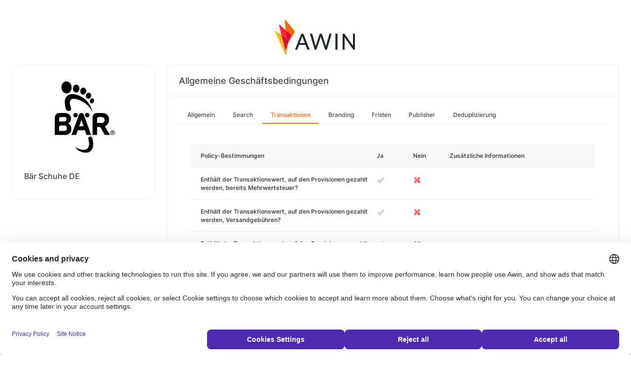

--- FILE ---
content_type: text/css;charset=UTF-8
request_url: https://ui.awin.com/combine.php?css=reset%2CfontAwesome%2Clegacy-style&t=1768215195&ssl
body_size: 12444
content:
body,div,dl,dt,dd,ul,ol,li,h1,h2,h3,h4,h5,h6,pre,code,form,fieldset,legend,input,textarea,p,blockquote,th,td{margin:0;padding:0}table{border-collapse:collapse;border-spacing:0}fieldset,img{border:0}address,caption,cite,code,dfn,em,th,var{font-style:normal;font-weight:normal}li{list-style:none}caption,th{text-align:left}h1,h2,h3,h4,h5,h6{font-size:100%;font-weight:bold}q:before,q:after{content:''}abbr,acronym{border:0;font-variant:normal}sup{vertical-align:text-top}sub{vertical-align:text-bottom}input,textarea,select{font-family:inherit;font-size:inherit;font-weight:inherit}input,textarea,select{*font-size:100%}legend{}del,ins{text-decoration:none}.pointer,.clickable,.sortable{cursor:pointer}.hidden{display:none}.clear{clear:both}.text-highlight{overflow:auto;padding:10px;margin:15px
0 0}.text-highlight
p{font:13px Verdana,Arial,Helvetica,sans-serif}.alignLeft{text-align:left}.alignRight{text-align:right}.alignCenter{text-align:center}
/*
 *  Font Awesome 4.7.0 by @davegandy - https://fontawesome.io - @fontawesome
 *  License - https://fontawesome.io/license (Font: SIL OFL 1.1, CSS: MIT License)
 */
@font-face{font-family:'FontAwesome';src:url('../assets/fonts/font-awesome/fontawesome-webfont.eot?v=4.7.0');src:url('../assets/fonts/font-awesome/fontawesome-webfont.eot?#iefix&v=4.7.0') format('embedded-opentype'), url('../assets/fonts/font-awesome/fontawesome-webfont.woff2?v=4.7.0') format('woff2'), url('../assets/fonts/font-awesome/fontawesome-webfont.woff?v=4.7.0') format('woff'), url('../assets/fonts/font-awesome/fontawesome-webfont.ttf?v=4.7.0') format('truetype'), url('../assets/fonts/font-awesome/fontawesome-webfont.svg?v=4.7.0#fontawesomeregular') format('svg');font-weight:normal;font-style:normal}.fa{display:inline-block;font:normal normal normal 14px/1 FontAwesome;font-size:inherit;text-rendering:auto;-webkit-font-smoothing:antialiased;-moz-osx-font-smoothing:grayscale}.fa-lg{font-size:1.33333333em;line-height:0.75em;vertical-align: -15%}.fa-2x{font-size:2em}.fa-3x{font-size:3em}.fa-4x{font-size:4em}.fa-5x{font-size:5em}.fa-fw{width:1.28571429em;text-align:center}.fa-ul{padding-left:0;margin-left:2.14285714em;list-style-type:none}.fa-ul>li{position:relative}.fa-li{position:absolute;left: -2.14285714em;width:2.14285714em;top:0.14285714em;text-align:center}.fa-li.fa-lg{left: -1.85714286em}.fa-border{padding:0.2em 0.25em 0.15em;border:solid 0.08em #eee;border-radius:0.1em}.fa-pull-left{float:left}.fa-pull-right{float:right}.fa.fa-pull-left{margin-right:0.3em}.fa.fa-pull-right{margin-left:0.3em}.pull-right{float:right}.pull-left{float:left}.fa.pull-left{margin-right:0.3em}.fa.pull-right{margin-left:0.3em}.fa-spin{-webkit-animation:fa-spin 2s infinite linear;animation:fa-spin 2s infinite linear}.fa-pulse{-webkit-animation:fa-spin 1s infinite steps(8);animation:fa-spin 1s infinite steps(8)}@-webkit-keyframes fa-spin{0%{-webkit-transform:rotate(0deg);transform:rotate(0deg)}100%{-webkit-transform:rotate(359deg);transform:rotate(359deg)}}@keyframes fa-spin{0%{-webkit-transform:rotate(0deg);transform:rotate(0deg)}100%{-webkit-transform:rotate(359deg);transform:rotate(359deg)}}.fa-rotate-90{-ms-filter:"progid:DXImageTransform.Microsoft.BasicImage(rotation=1)";-webkit-transform:rotate(90deg);-ms-transform:rotate(90deg);transform:rotate(90deg)}.fa-rotate-180{-ms-filter:"progid:DXImageTransform.Microsoft.BasicImage(rotation=2)";-webkit-transform:rotate(180deg);-ms-transform:rotate(180deg);transform:rotate(180deg)}.fa-rotate-270{-ms-filter:"progid:DXImageTransform.Microsoft.BasicImage(rotation=3)";-webkit-transform:rotate(270deg);-ms-transform:rotate(270deg);transform:rotate(270deg)}.fa-flip-horizontal{-ms-filter:"progid:DXImageTransform.Microsoft.BasicImage(rotation=0,mirror=1)";-webkit-transform:scale(-1,1);-ms-transform:scale(-1,1);transform:scale(-1,1)}.fa-flip-vertical{-ms-filter:"progid:DXImageTransform.Microsoft.BasicImage(rotation=2, mirror=1)";-webkit-transform:scale(1, -1);-ms-transform:scale(1, -1);transform:scale(1, -1)}:root .fa-rotate-90,
:root .fa-rotate-180,
:root .fa-rotate-270,
:root .fa-flip-horizontal,
:root .fa-flip-vertical{filter:none}.fa-stack{position:relative;display:inline-block;width:2em;height:2em;line-height:2em;vertical-align:middle}.fa-stack-1x,.fa-stack-2x{position:absolute;left:0;width:100%;text-align:center}.fa-stack-1x{line-height:inherit}.fa-stack-2x{font-size:2em}.fa-inverse{color:#fff}.fa-glass:before{content:"\f000"}.fa-music:before{content:"\f001"}.fa-search:before{content:"\f002"}.fa-envelope-o:before{content:"\f003"}.fa-heart:before{content:"\f004"}.fa-star:before{content:"\f005"}.fa-star-o:before{content:"\f006"}.fa-user:before{content:"\f007"}.fa-film:before{content:"\f008"}.fa-th-large:before{content:"\f009"}.fa-th:before{content:"\f00a"}.fa-th-list:before{content:"\f00b"}.fa-check:before{content:"\f00c"}.fa-remove:before,.fa-close:before,.fa-times:before{content:"\f00d"}.fa-search-plus:before{content:"\f00e"}.fa-search-minus:before{content:"\f010"}.fa-power-off:before{content:"\f011"}.fa-signal:before{content:"\f012"}.fa-gear:before,.fa-cog:before{content:"\f013"}.fa-trash-o:before{content:"\f014"}.fa-home:before{content:"\f015"}.fa-file-o:before{content:"\f016"}.fa-clock-o:before{content:"\f017"}.fa-road:before{content:"\f018"}.fa-download:before{content:"\f019"}.fa-arrow-circle-o-down:before{content:"\f01a"}.fa-arrow-circle-o-up:before{content:"\f01b"}.fa-inbox:before{content:"\f01c"}.fa-play-circle-o:before{content:"\f01d"}.fa-rotate-right:before,.fa-repeat:before{content:"\f01e"}.fa-refresh:before{content:"\f021"}.fa-list-alt:before{content:"\f022"}.fa-lock:before{content:"\f023"}.fa-flag:before{content:"\f024"}.fa-headphones:before{content:"\f025"}.fa-volume-off:before{content:"\f026"}.fa-volume-down:before{content:"\f027"}.fa-volume-up:before{content:"\f028"}.fa-qrcode:before{content:"\f029"}.fa-barcode:before{content:"\f02a"}.fa-tag:before{content:"\f02b"}.fa-tags:before{content:"\f02c"}.fa-book:before{content:"\f02d"}.fa-bookmark:before{content:"\f02e"}.fa-print:before{content:"\f02f"}.fa-camera:before{content:"\f030"}.fa-font:before{content:"\f031"}.fa-bold:before{content:"\f032"}.fa-italic:before{content:"\f033"}.fa-text-height:before{content:"\f034"}.fa-text-width:before{content:"\f035"}.fa-align-left:before{content:"\f036"}.fa-align-center:before{content:"\f037"}.fa-align-right:before{content:"\f038"}.fa-align-justify:before{content:"\f039"}.fa-list:before{content:"\f03a"}.fa-dedent:before,.fa-outdent:before{content:"\f03b"}.fa-indent:before{content:"\f03c"}.fa-video-camera:before{content:"\f03d"}.fa-photo:before,.fa-image:before,.fa-picture-o:before{content:"\f03e"}.fa-pencil:before{content:"\f040"}.fa-map-marker:before{content:"\f041"}.fa-adjust:before{content:"\f042"}.fa-tint:before{content:"\f043"}.fa-edit:before,.fa-pencil-square-o:before{content:"\f044"}.fa-share-square-o:before{content:"\f045"}.fa-check-square-o:before{content:"\f046"}.fa-arrows:before{content:"\f047"}.fa-step-backward:before{content:"\f048"}.fa-fast-backward:before{content:"\f049"}.fa-backward:before{content:"\f04a"}.fa-play:before{content:"\f04b"}.fa-pause:before{content:"\f04c"}.fa-stop:before{content:"\f04d"}.fa-forward:before{content:"\f04e"}.fa-fast-forward:before{content:"\f050"}.fa-step-forward:before{content:"\f051"}.fa-eject:before{content:"\f052"}.fa-chevron-left:before{content:"\f053"}.fa-chevron-right:before{content:"\f054"}.fa-plus-circle:before{content:"\f055"}.fa-minus-circle:before{content:"\f056"}.fa-times-circle:before{content:"\f057"}.fa-check-circle:before{content:"\f058"}.fa-question-circle:before{content:"\f059"}.fa-info-circle:before{content:"\f05a"}.fa-crosshairs:before{content:"\f05b"}.fa-times-circle-o:before{content:"\f05c"}.fa-check-circle-o:before{content:"\f05d"}.fa-ban:before{content:"\f05e"}.fa-arrow-left:before{content:"\f060"}.fa-arrow-right:before{content:"\f061"}.fa-arrow-up:before{content:"\f062"}.fa-arrow-down:before{content:"\f063"}.fa-mail-forward:before,.fa-share:before{content:"\f064"}.fa-expand:before{content:"\f065"}.fa-compress:before{content:"\f066"}.fa-plus:before{content:"\f067"}.fa-minus:before{content:"\f068"}.fa-asterisk:before{content:"\f069"}.fa-exclamation-circle:before{content:"\f06a"}.fa-gift:before{content:"\f06b"}.fa-leaf:before{content:"\f06c"}.fa-fire:before{content:"\f06d"}.fa-eye:before{content:"\f06e"}.fa-eye-slash:before{content:"\f070"}.fa-warning:before,.fa-exclamation-triangle:before{content:"\f071"}.fa-plane:before{content:"\f072"}.fa-calendar:before{content:"\f073"}.fa-random:before{content:"\f074"}.fa-comment:before{content:"\f075"}.fa-magnet:before{content:"\f076"}.fa-chevron-up:before{content:"\f077"}.fa-chevron-down:before{content:"\f078"}.fa-retweet:before{content:"\f079"}.fa-shopping-cart:before{content:"\f07a"}.fa-folder:before{content:"\f07b"}.fa-folder-open:before{content:"\f07c"}.fa-arrows-v:before{content:"\f07d"}.fa-arrows-h:before{content:"\f07e"}.fa-bar-chart-o:before,.fa-bar-chart:before{content:"\f080"}.fa-twitter-square:before{content:"\f081"}.fa-facebook-square:before{content:"\f082"}.fa-camera-retro:before{content:"\f083"}.fa-key:before{content:"\f084"}.fa-gears:before,.fa-cogs:before{content:"\f085"}.fa-comments:before{content:"\f086"}.fa-thumbs-o-up:before{content:"\f087"}.fa-thumbs-o-down:before{content:"\f088"}.fa-star-half:before{content:"\f089"}.fa-heart-o:before{content:"\f08a"}.fa-sign-out:before{content:"\f08b"}.fa-linkedin-square:before{content:"\f08c"}.fa-thumb-tack:before{content:"\f08d"}.fa-external-link:before{content:"\f08e"}.fa-sign-in:before{content:"\f090"}.fa-trophy:before{content:"\f091"}.fa-github-square:before{content:"\f092"}.fa-upload:before{content:"\f093"}.fa-lemon-o:before{content:"\f094"}.fa-phone:before{content:"\f095"}.fa-square-o:before{content:"\f096"}.fa-bookmark-o:before{content:"\f097"}.fa-phone-square:before{content:"\f098"}.fa-twitter:before{content:"\f099"}.fa-facebook-f:before,.fa-facebook:before{content:"\f09a"}.fa-github:before{content:"\f09b"}.fa-unlock:before{content:"\f09c"}.fa-credit-card:before{content:"\f09d"}.fa-feed:before,.fa-rss:before{content:"\f09e"}.fa-hdd-o:before{content:"\f0a0"}.fa-bullhorn:before{content:"\f0a1"}.fa-bell:before{content:"\f0f3"}.fa-certificate:before{content:"\f0a3"}.fa-hand-o-right:before{content:"\f0a4"}.fa-hand-o-left:before{content:"\f0a5"}.fa-hand-o-up:before{content:"\f0a6"}.fa-hand-o-down:before{content:"\f0a7"}.fa-arrow-circle-left:before{content:"\f0a8"}.fa-arrow-circle-right:before{content:"\f0a9"}.fa-arrow-circle-up:before{content:"\f0aa"}.fa-arrow-circle-down:before{content:"\f0ab"}.fa-globe:before{content:"\f0ac"}.fa-wrench:before{content:"\f0ad"}.fa-tasks:before{content:"\f0ae"}.fa-filter:before{content:"\f0b0"}.fa-briefcase:before{content:"\f0b1"}.fa-arrows-alt:before{content:"\f0b2"}.fa-group:before,.fa-users:before{content:"\f0c0"}.fa-chain:before,.fa-link:before{content:"\f0c1"}.fa-cloud:before{content:"\f0c2"}.fa-flask:before{content:"\f0c3"}.fa-cut:before,.fa-scissors:before{content:"\f0c4"}.fa-copy:before,.fa-files-o:before{content:"\f0c5"}.fa-paperclip:before{content:"\f0c6"}.fa-save:before,.fa-floppy-o:before{content:"\f0c7"}.fa-square:before{content:"\f0c8"}.fa-navicon:before,.fa-reorder:before,.fa-bars:before{content:"\f0c9"}.fa-list-ul:before{content:"\f0ca"}.fa-list-ol:before{content:"\f0cb"}.fa-strikethrough:before{content:"\f0cc"}.fa-underline:before{content:"\f0cd"}.fa-table:before{content:"\f0ce"}.fa-magic:before{content:"\f0d0"}.fa-truck:before{content:"\f0d1"}.fa-pinterest:before{content:"\f0d2"}.fa-pinterest-square:before{content:"\f0d3"}.fa-google-plus-square:before{content:"\f0d4"}.fa-google-plus:before{content:"\f0d5"}.fa-money:before{content:"\f0d6"}.fa-caret-down:before{content:"\f0d7"}.fa-caret-up:before{content:"\f0d8"}.fa-caret-left:before{content:"\f0d9"}.fa-caret-right:before{content:"\f0da"}.fa-columns:before{content:"\f0db"}.fa-unsorted:before,.fa-sort:before{content:"\f0dc"}.fa-sort-down:before,.fa-sort-desc:before{content:"\f0dd"}.fa-sort-up:before,.fa-sort-asc:before{content:"\f0de"}.fa-envelope:before{content:"\f0e0"}.fa-linkedin:before{content:"\f0e1"}.fa-rotate-left:before,.fa-undo:before{content:"\f0e2"}.fa-legal:before,.fa-gavel:before{content:"\f0e3"}.fa-dashboard:before,.fa-tachometer:before{content:"\f0e4"}.fa-comment-o:before{content:"\f0e5"}.fa-comments-o:before{content:"\f0e6"}.fa-flash:before,.fa-bolt:before{content:"\f0e7"}.fa-sitemap:before{content:"\f0e8"}.fa-umbrella:before{content:"\f0e9"}.fa-paste:before,.fa-clipboard:before{content:"\f0ea"}.fa-lightbulb-o:before{content:"\f0eb"}.fa-exchange:before{content:"\f0ec"}.fa-cloud-download:before{content:"\f0ed"}.fa-cloud-upload:before{content:"\f0ee"}.fa-user-md:before{content:"\f0f0"}.fa-stethoscope:before{content:"\f0f1"}.fa-suitcase:before{content:"\f0f2"}.fa-bell-o:before{content:"\f0a2"}.fa-coffee:before{content:"\f0f4"}.fa-cutlery:before{content:"\f0f5"}.fa-file-text-o:before{content:"\f0f6"}.fa-building-o:before{content:"\f0f7"}.fa-hospital-o:before{content:"\f0f8"}.fa-ambulance:before{content:"\f0f9"}.fa-medkit:before{content:"\f0fa"}.fa-fighter-jet:before{content:"\f0fb"}.fa-beer:before{content:"\f0fc"}.fa-h-square:before{content:"\f0fd"}.fa-plus-square:before{content:"\f0fe"}.fa-angle-double-left:before{content:"\f100"}.fa-angle-double-right:before{content:"\f101"}.fa-angle-double-up:before{content:"\f102"}.fa-angle-double-down:before{content:"\f103"}.fa-angle-left:before{content:"\f104"}.fa-angle-right:before{content:"\f105"}.fa-angle-up:before{content:"\f106"}.fa-angle-down:before{content:"\f107"}.fa-desktop:before{content:"\f108"}.fa-laptop:before{content:"\f109"}.fa-tablet:before{content:"\f10a"}.fa-mobile-phone:before,.fa-mobile:before{content:"\f10b"}.fa-circle-o:before{content:"\f10c"}.fa-quote-left:before{content:"\f10d"}.fa-quote-right:before{content:"\f10e"}.fa-spinner:before{content:"\f110"}.fa-circle:before{content:"\f111"}.fa-mail-reply:before,.fa-reply:before{content:"\f112"}.fa-github-alt:before{content:"\f113"}.fa-folder-o:before{content:"\f114"}.fa-folder-open-o:before{content:"\f115"}.fa-smile-o:before{content:"\f118"}.fa-frown-o:before{content:"\f119"}.fa-meh-o:before{content:"\f11a"}.fa-gamepad:before{content:"\f11b"}.fa-keyboard-o:before{content:"\f11c"}.fa-flag-o:before{content:"\f11d"}.fa-flag-checkered:before{content:"\f11e"}.fa-terminal:before{content:"\f120"}.fa-code:before{content:"\f121"}.fa-mail-reply-all:before,.fa-reply-all:before{content:"\f122"}.fa-star-half-empty:before,.fa-star-half-full:before,.fa-star-half-o:before{content:"\f123"}.fa-location-arrow:before{content:"\f124"}.fa-crop:before{content:"\f125"}.fa-code-fork:before{content:"\f126"}.fa-unlink:before,.fa-chain-broken:before{content:"\f127"}.fa-question:before{content:"\f128"}.fa-info:before{content:"\f129"}.fa-exclamation:before{content:"\f12a"}.fa-superscript:before{content:"\f12b"}.fa-subscript:before{content:"\f12c"}.fa-eraser:before{content:"\f12d"}.fa-puzzle-piece:before{content:"\f12e"}.fa-microphone:before{content:"\f130"}.fa-microphone-slash:before{content:"\f131"}.fa-shield:before{content:"\f132"}.fa-calendar-o:before{content:"\f133"}.fa-fire-extinguisher:before{content:"\f134"}.fa-rocket:before{content:"\f135"}.fa-maxcdn:before{content:"\f136"}.fa-chevron-circle-left:before{content:"\f137"}.fa-chevron-circle-right:before{content:"\f138"}.fa-chevron-circle-up:before{content:"\f139"}.fa-chevron-circle-down:before{content:"\f13a"}.fa-html5:before{content:"\f13b"}.fa-css3:before{content:"\f13c"}.fa-anchor:before{content:"\f13d"}.fa-unlock-alt:before{content:"\f13e"}.fa-bullseye:before{content:"\f140"}.fa-ellipsis-h:before{content:"\f141"}.fa-ellipsis-v:before{content:"\f142"}.fa-rss-square:before{content:"\f143"}.fa-play-circle:before{content:"\f144"}.fa-ticket:before{content:"\f145"}.fa-minus-square:before{content:"\f146"}.fa-minus-square-o:before{content:"\f147"}.fa-level-up:before{content:"\f148"}.fa-level-down:before{content:"\f149"}.fa-check-square:before{content:"\f14a"}.fa-pencil-square:before{content:"\f14b"}.fa-external-link-square:before{content:"\f14c"}.fa-share-square:before{content:"\f14d"}.fa-compass:before{content:"\f14e"}.fa-toggle-down:before,.fa-caret-square-o-down:before{content:"\f150"}.fa-toggle-up:before,.fa-caret-square-o-up:before{content:"\f151"}.fa-toggle-right:before,.fa-caret-square-o-right:before{content:"\f152"}.fa-euro:before,.fa-eur:before{content:"\f153"}.fa-gbp:before{content:"\f154"}.fa-dollar:before,.fa-usd:before{content:"\f155"}.fa-rupee:before,.fa-inr:before{content:"\f156"}.fa-cny:before,.fa-rmb:before,.fa-yen:before,.fa-jpy:before{content:"\f157"}.fa-ruble:before,.fa-rouble:before,.fa-rub:before{content:"\f158"}.fa-won:before,.fa-krw:before{content:"\f159"}.fa-bitcoin:before,.fa-btc:before{content:"\f15a"}.fa-file:before{content:"\f15b"}.fa-file-text:before{content:"\f15c"}.fa-sort-alpha-asc:before{content:"\f15d"}.fa-sort-alpha-desc:before{content:"\f15e"}.fa-sort-amount-asc:before{content:"\f160"}.fa-sort-amount-desc:before{content:"\f161"}.fa-sort-numeric-asc:before{content:"\f162"}.fa-sort-numeric-desc:before{content:"\f163"}.fa-thumbs-up:before{content:"\f164"}.fa-thumbs-down:before{content:"\f165"}.fa-youtube-square:before{content:"\f166"}.fa-youtube:before{content:"\f167"}.fa-xing:before{content:"\f168"}.fa-xing-square:before{content:"\f169"}.fa-youtube-play:before{content:"\f16a"}.fa-dropbox:before{content:"\f16b"}.fa-stack-overflow:before{content:"\f16c"}.fa-instagram:before{content:"\f16d"}.fa-flickr:before{content:"\f16e"}.fa-adn:before{content:"\f170"}.fa-bitbucket:before{content:"\f171"}.fa-bitbucket-square:before{content:"\f172"}.fa-tumblr:before{content:"\f173"}.fa-tumblr-square:before{content:"\f174"}.fa-long-arrow-down:before{content:"\f175"}.fa-long-arrow-up:before{content:"\f176"}.fa-long-arrow-left:before{content:"\f177"}.fa-long-arrow-right:before{content:"\f178"}.fa-apple:before{content:"\f179"}.fa-windows:before{content:"\f17a"}.fa-android:before{content:"\f17b"}.fa-linux:before{content:"\f17c"}.fa-dribbble:before{content:"\f17d"}.fa-skype:before{content:"\f17e"}.fa-foursquare:before{content:"\f180"}.fa-trello:before{content:"\f181"}.fa-female:before{content:"\f182"}.fa-male:before{content:"\f183"}.fa-gittip:before,.fa-gratipay:before{content:"\f184"}.fa-sun-o:before{content:"\f185"}.fa-moon-o:before{content:"\f186"}.fa-archive:before{content:"\f187"}.fa-bug:before{content:"\f188"}.fa-vk:before{content:"\f189"}.fa-weibo:before{content:"\f18a"}.fa-renren:before{content:"\f18b"}.fa-pagelines:before{content:"\f18c"}.fa-stack-exchange:before{content:"\f18d"}.fa-arrow-circle-o-right:before{content:"\f18e"}.fa-arrow-circle-o-left:before{content:"\f190"}.fa-toggle-left:before,.fa-caret-square-o-left:before{content:"\f191"}.fa-dot-circle-o:before{content:"\f192"}.fa-wheelchair:before{content:"\f193"}.fa-vimeo-square:before{content:"\f194"}.fa-turkish-lira:before,.fa-try:before{content:"\f195"}.fa-plus-square-o:before{content:"\f196"}.fa-space-shuttle:before{content:"\f197"}.fa-slack:before{content:"\f198"}.fa-envelope-square:before{content:"\f199"}.fa-wordpress:before{content:"\f19a"}.fa-openid:before{content:"\f19b"}.fa-institution:before,.fa-bank:before,.fa-university:before{content:"\f19c"}.fa-mortar-board:before,.fa-graduation-cap:before{content:"\f19d"}.fa-yahoo:before{content:"\f19e"}.fa-google:before{content:"\f1a0"}.fa-reddit:before{content:"\f1a1"}.fa-reddit-square:before{content:"\f1a2"}.fa-stumbleupon-circle:before{content:"\f1a3"}.fa-stumbleupon:before{content:"\f1a4"}.fa-delicious:before{content:"\f1a5"}.fa-digg:before{content:"\f1a6"}.fa-pied-piper-pp:before{content:"\f1a7"}.fa-pied-piper-alt:before{content:"\f1a8"}.fa-drupal:before{content:"\f1a9"}.fa-joomla:before{content:"\f1aa"}.fa-language:before{content:"\f1ab"}.fa-fax:before{content:"\f1ac"}.fa-building:before{content:"\f1ad"}.fa-child:before{content:"\f1ae"}.fa-paw:before{content:"\f1b0"}.fa-spoon:before{content:"\f1b1"}.fa-cube:before{content:"\f1b2"}.fa-cubes:before{content:"\f1b3"}.fa-behance:before{content:"\f1b4"}.fa-behance-square:before{content:"\f1b5"}.fa-steam:before{content:"\f1b6"}.fa-steam-square:before{content:"\f1b7"}.fa-recycle:before{content:"\f1b8"}.fa-automobile:before,.fa-car:before{content:"\f1b9"}.fa-cab:before,.fa-taxi:before{content:"\f1ba"}.fa-tree:before{content:"\f1bb"}.fa-spotify:before{content:"\f1bc"}.fa-deviantart:before{content:"\f1bd"}.fa-soundcloud:before{content:"\f1be"}.fa-database:before{content:"\f1c0"}.fa-file-pdf-o:before{content:"\f1c1"}.fa-file-word-o:before{content:"\f1c2"}.fa-file-excel-o:before{content:"\f1c3"}.fa-file-powerpoint-o:before{content:"\f1c4"}.fa-file-photo-o:before,.fa-file-picture-o:before,.fa-file-image-o:before{content:"\f1c5"}.fa-file-zip-o:before,.fa-file-archive-o:before{content:"\f1c6"}.fa-file-sound-o:before,.fa-file-audio-o:before{content:"\f1c7"}.fa-file-movie-o:before,.fa-file-video-o:before{content:"\f1c8"}.fa-file-code-o:before{content:"\f1c9"}.fa-vine:before{content:"\f1ca"}.fa-codepen:before{content:"\f1cb"}.fa-jsfiddle:before{content:"\f1cc"}.fa-life-bouy:before,.fa-life-buoy:before,.fa-life-saver:before,.fa-support:before,.fa-life-ring:before{content:"\f1cd"}.fa-circle-o-notch:before{content:"\f1ce"}.fa-ra:before,.fa-resistance:before,.fa-rebel:before{content:"\f1d0"}.fa-ge:before,.fa-empire:before{content:"\f1d1"}.fa-git-square:before{content:"\f1d2"}.fa-git:before{content:"\f1d3"}.fa-y-combinator-square:before,.fa-yc-square:before,.fa-hacker-news:before{content:"\f1d4"}.fa-tencent-weibo:before{content:"\f1d5"}.fa-qq:before{content:"\f1d6"}.fa-wechat:before,.fa-weixin:before{content:"\f1d7"}.fa-send:before,.fa-paper-plane:before{content:"\f1d8"}.fa-send-o:before,.fa-paper-plane-o:before{content:"\f1d9"}.fa-history:before{content:"\f1da"}.fa-circle-thin:before{content:"\f1db"}.fa-header:before{content:"\f1dc"}.fa-paragraph:before{content:"\f1dd"}.fa-sliders:before{content:"\f1de"}.fa-share-alt:before{content:"\f1e0"}.fa-share-alt-square:before{content:"\f1e1"}.fa-bomb:before{content:"\f1e2"}.fa-soccer-ball-o:before,.fa-futbol-o:before{content:"\f1e3"}.fa-tty:before{content:"\f1e4"}.fa-binoculars:before{content:"\f1e5"}.fa-plug:before{content:"\f1e6"}.fa-slideshare:before{content:"\f1e7"}.fa-twitch:before{content:"\f1e8"}.fa-yelp:before{content:"\f1e9"}.fa-newspaper-o:before{content:"\f1ea"}.fa-wifi:before{content:"\f1eb"}.fa-calculator:before{content:"\f1ec"}.fa-paypal:before{content:"\f1ed"}.fa-google-wallet:before{content:"\f1ee"}.fa-cc-visa:before{content:"\f1f0"}.fa-cc-mastercard:before{content:"\f1f1"}.fa-cc-discover:before{content:"\f1f2"}.fa-cc-amex:before{content:"\f1f3"}.fa-cc-paypal:before{content:"\f1f4"}.fa-cc-stripe:before{content:"\f1f5"}.fa-bell-slash:before{content:"\f1f6"}.fa-bell-slash-o:before{content:"\f1f7"}.fa-trash:before{content:"\f1f8"}.fa-copyright:before{content:"\f1f9"}.fa-at:before{content:"\f1fa"}.fa-eyedropper:before{content:"\f1fb"}.fa-paint-brush:before{content:"\f1fc"}.fa-birthday-cake:before{content:"\f1fd"}.fa-area-chart:before{content:"\f1fe"}.fa-pie-chart:before{content:"\f200"}.fa-line-chart:before{content:"\f201"}.fa-lastfm:before{content:"\f202"}.fa-lastfm-square:before{content:"\f203"}.fa-toggle-off:before{content:"\f204"}.fa-toggle-on:before{content:"\f205"}.fa-bicycle:before{content:"\f206"}.fa-bus:before{content:"\f207"}.fa-ioxhost:before{content:"\f208"}.fa-angellist:before{content:"\f209"}.fa-cc:before{content:"\f20a"}.fa-shekel:before,.fa-sheqel:before,.fa-ils:before{content:"\f20b"}.fa-meanpath:before{content:"\f20c"}.fa-buysellads:before{content:"\f20d"}.fa-connectdevelop:before{content:"\f20e"}.fa-dashcube:before{content:"\f210"}.fa-forumbee:before{content:"\f211"}.fa-leanpub:before{content:"\f212"}.fa-sellsy:before{content:"\f213"}.fa-shirtsinbulk:before{content:"\f214"}.fa-simplybuilt:before{content:"\f215"}.fa-skyatlas:before{content:"\f216"}.fa-cart-plus:before{content:"\f217"}.fa-cart-arrow-down:before{content:"\f218"}.fa-diamond:before{content:"\f219"}.fa-ship:before{content:"\f21a"}.fa-user-secret:before{content:"\f21b"}.fa-motorcycle:before{content:"\f21c"}.fa-street-view:before{content:"\f21d"}.fa-heartbeat:before{content:"\f21e"}.fa-venus:before{content:"\f221"}.fa-mars:before{content:"\f222"}.fa-mercury:before{content:"\f223"}.fa-intersex:before,.fa-transgender:before{content:"\f224"}.fa-transgender-alt:before{content:"\f225"}.fa-venus-double:before{content:"\f226"}.fa-mars-double:before{content:"\f227"}.fa-venus-mars:before{content:"\f228"}.fa-mars-stroke:before{content:"\f229"}.fa-mars-stroke-v:before{content:"\f22a"}.fa-mars-stroke-h:before{content:"\f22b"}.fa-neuter:before{content:"\f22c"}.fa-genderless:before{content:"\f22d"}.fa-facebook-official:before{content:"\f230"}.fa-pinterest-p:before{content:"\f231"}.fa-whatsapp:before{content:"\f232"}.fa-server:before{content:"\f233"}.fa-user-plus:before{content:"\f234"}.fa-user-times:before{content:"\f235"}.fa-hotel:before,.fa-bed:before{content:"\f236"}.fa-viacoin:before{content:"\f237"}.fa-train:before{content:"\f238"}.fa-subway:before{content:"\f239"}.fa-medium:before{content:"\f23a"}.fa-yc:before,.fa-y-combinator:before{content:"\f23b"}.fa-optin-monster:before{content:"\f23c"}.fa-opencart:before{content:"\f23d"}.fa-expeditedssl:before{content:"\f23e"}.fa-battery-4:before,.fa-battery:before,.fa-battery-full:before{content:"\f240"}.fa-battery-3:before,.fa-battery-three-quarters:before{content:"\f241"}.fa-battery-2:before,.fa-battery-half:before{content:"\f242"}.fa-battery-1:before,.fa-battery-quarter:before{content:"\f243"}.fa-battery-0:before,.fa-battery-empty:before{content:"\f244"}.fa-mouse-pointer:before{content:"\f245"}.fa-i-cursor:before{content:"\f246"}.fa-object-group:before{content:"\f247"}.fa-object-ungroup:before{content:"\f248"}.fa-sticky-note:before{content:"\f249"}.fa-sticky-note-o:before{content:"\f24a"}.fa-cc-jcb:before{content:"\f24b"}.fa-cc-diners-club:before{content:"\f24c"}.fa-clone:before{content:"\f24d"}.fa-balance-scale:before{content:"\f24e"}.fa-hourglass-o:before{content:"\f250"}.fa-hourglass-1:before,.fa-hourglass-start:before{content:"\f251"}.fa-hourglass-2:before,.fa-hourglass-half:before{content:"\f252"}.fa-hourglass-3:before,.fa-hourglass-end:before{content:"\f253"}.fa-hourglass:before{content:"\f254"}.fa-hand-grab-o:before,.fa-hand-rock-o:before{content:"\f255"}.fa-hand-stop-o:before,.fa-hand-paper-o:before{content:"\f256"}.fa-hand-scissors-o:before{content:"\f257"}.fa-hand-lizard-o:before{content:"\f258"}.fa-hand-spock-o:before{content:"\f259"}.fa-hand-pointer-o:before{content:"\f25a"}.fa-hand-peace-o:before{content:"\f25b"}.fa-trademark:before{content:"\f25c"}.fa-registered:before{content:"\f25d"}.fa-creative-commons:before{content:"\f25e"}.fa-gg:before{content:"\f260"}.fa-gg-circle:before{content:"\f261"}.fa-tripadvisor:before{content:"\f262"}.fa-odnoklassniki:before{content:"\f263"}.fa-odnoklassniki-square:before{content:"\f264"}.fa-get-pocket:before{content:"\f265"}.fa-wikipedia-w:before{content:"\f266"}.fa-safari:before{content:"\f267"}.fa-chrome:before{content:"\f268"}.fa-firefox:before{content:"\f269"}.fa-opera:before{content:"\f26a"}.fa-internet-explorer:before{content:"\f26b"}.fa-tv:before,.fa-television:before{content:"\f26c"}.fa-contao:before{content:"\f26d"}.fa-500px:before{content:"\f26e"}.fa-amazon:before{content:"\f270"}.fa-calendar-plus-o:before{content:"\f271"}.fa-calendar-minus-o:before{content:"\f272"}.fa-calendar-times-o:before{content:"\f273"}.fa-calendar-check-o:before{content:"\f274"}.fa-industry:before{content:"\f275"}.fa-map-pin:before{content:"\f276"}.fa-map-signs:before{content:"\f277"}.fa-map-o:before{content:"\f278"}.fa-map:before{content:"\f279"}.fa-commenting:before{content:"\f27a"}.fa-commenting-o:before{content:"\f27b"}.fa-houzz:before{content:"\f27c"}.fa-vimeo:before{content:"\f27d"}.fa-black-tie:before{content:"\f27e"}.fa-fonticons:before{content:"\f280"}.fa-reddit-alien:before{content:"\f281"}.fa-edge:before{content:"\f282"}.fa-credit-card-alt:before{content:"\f283"}.fa-codiepie:before{content:"\f284"}.fa-modx:before{content:"\f285"}.fa-fort-awesome:before{content:"\f286"}.fa-usb:before{content:"\f287"}.fa-product-hunt:before{content:"\f288"}.fa-mixcloud:before{content:"\f289"}.fa-scribd:before{content:"\f28a"}.fa-pause-circle:before{content:"\f28b"}.fa-pause-circle-o:before{content:"\f28c"}.fa-stop-circle:before{content:"\f28d"}.fa-stop-circle-o:before{content:"\f28e"}.fa-shopping-bag:before{content:"\f290"}.fa-shopping-basket:before{content:"\f291"}.fa-hashtag:before{content:"\f292"}.fa-bluetooth:before{content:"\f293"}.fa-bluetooth-b:before{content:"\f294"}.fa-percent:before{content:"\f295"}.fa-gitlab:before{content:"\f296"}.fa-wpbeginner:before{content:"\f297"}.fa-wpforms:before{content:"\f298"}.fa-envira:before{content:"\f299"}.fa-universal-access:before{content:"\f29a"}.fa-wheelchair-alt:before{content:"\f29b"}.fa-question-circle-o:before{content:"\f29c"}.fa-blind:before{content:"\f29d"}.fa-audio-description:before{content:"\f29e"}.fa-volume-control-phone:before{content:"\f2a0"}.fa-braille:before{content:"\f2a1"}.fa-assistive-listening-systems:before{content:"\f2a2"}.fa-asl-interpreting:before,.fa-american-sign-language-interpreting:before{content:"\f2a3"}.fa-deafness:before,.fa-hard-of-hearing:before,.fa-deaf:before{content:"\f2a4"}.fa-glide:before{content:"\f2a5"}.fa-glide-g:before{content:"\f2a6"}.fa-signing:before,.fa-sign-language:before{content:"\f2a7"}.fa-low-vision:before{content:"\f2a8"}.fa-viadeo:before{content:"\f2a9"}.fa-viadeo-square:before{content:"\f2aa"}.fa-snapchat:before{content:"\f2ab"}.fa-snapchat-ghost:before{content:"\f2ac"}.fa-snapchat-square:before{content:"\f2ad"}.fa-pied-piper:before{content:"\f2ae"}.fa-first-order:before{content:"\f2b0"}.fa-yoast:before{content:"\f2b1"}.fa-themeisle:before{content:"\f2b2"}.fa-google-plus-circle:before,.fa-google-plus-official:before{content:"\f2b3"}.fa-fa:before,.fa-font-awesome:before{content:"\f2b4"}.fa-handshake-o:before{content:"\f2b5"}.fa-envelope-open:before{content:"\f2b6"}.fa-envelope-open-o:before{content:"\f2b7"}.fa-linode:before{content:"\f2b8"}.fa-address-book:before{content:"\f2b9"}.fa-address-book-o:before{content:"\f2ba"}.fa-vcard:before,.fa-address-card:before{content:"\f2bb"}.fa-vcard-o:before,.fa-address-card-o:before{content:"\f2bc"}.fa-user-circle:before{content:"\f2bd"}.fa-user-circle-o:before{content:"\f2be"}.fa-user-o:before{content:"\f2c0"}.fa-id-badge:before{content:"\f2c1"}.fa-drivers-license:before,.fa-id-card:before{content:"\f2c2"}.fa-drivers-license-o:before,.fa-id-card-o:before{content:"\f2c3"}.fa-quora:before{content:"\f2c4"}.fa-free-code-camp:before{content:"\f2c5"}.fa-telegram:before{content:"\f2c6"}.fa-thermometer-4:before,.fa-thermometer:before,.fa-thermometer-full:before{content:"\f2c7"}.fa-thermometer-3:before,.fa-thermometer-three-quarters:before{content:"\f2c8"}.fa-thermometer-2:before,.fa-thermometer-half:before{content:"\f2c9"}.fa-thermometer-1:before,.fa-thermometer-quarter:before{content:"\f2ca"}.fa-thermometer-0:before,.fa-thermometer-empty:before{content:"\f2cb"}.fa-shower:before{content:"\f2cc"}.fa-bathtub:before,.fa-s15:before,.fa-bath:before{content:"\f2cd"}.fa-podcast:before{content:"\f2ce"}.fa-window-maximize:before{content:"\f2d0"}.fa-window-minimize:before{content:"\f2d1"}.fa-window-restore:before{content:"\f2d2"}.fa-times-rectangle:before,.fa-window-close:before{content:"\f2d3"}.fa-times-rectangle-o:before,.fa-window-close-o:before{content:"\f2d4"}.fa-bandcamp:before{content:"\f2d5"}.fa-grav:before{content:"\f2d6"}.fa-etsy:before{content:"\f2d7"}.fa-imdb:before{content:"\f2d8"}.fa-ravelry:before{content:"\f2d9"}.fa-eercast:before{content:"\f2da"}.fa-microchip:before{content:"\f2db"}.fa-snowflake-o:before{content:"\f2dc"}.fa-superpowers:before{content:"\f2dd"}.fa-wpexplorer:before{content:"\f2de"}.fa-meetup:before{content:"\f2e0"}.sr-only{position:absolute;width:1px;height:1px;padding:0;margin: -1px;overflow:hidden;clip:rect(0,0,0,0);border:0}.sr-only-focusable:active,.sr-only-focusable:focus{position:static;width:auto;height:auto;margin:0;overflow:visible;clip:auto}.boxLtGrey{overflow:hidden}.btn-large-green,.btn-large-orange,.btn-large-red,button#findAddress{-webkit-appearance:none;appearance:none;background-color:transparent;border-radius:4px;border:1px
solid transparent;color:inherit;cursor:pointer;display:inline-block;font-family:inherit;font-size:14px;font-weight:500;height:auto;line-height:1.25;overflow:hidden;padding:7px
20px;text-align:center;text-decoration:none;-webkit-transition-duration:0.25s;transition-duration:0.25s;-webkit-transition-property:background-color,border-color,box-shadow,color;transition-property:background-color,border-color,box-shadow,color;-webkit-transition-timing-function:ease-in-out;transition-timing-function:ease-in-out;-webkit-user-select:none;user-select:none;vertical-align:middle;white-space:nowrap;color:#fff;background-color:#23282c;opacity:0.7}button#findAddress{z-index:1;position:relative}.btn-large-grey{background-color:#bbb}ul.errors li,
ul.parentSelectors
li{list-style:none}.filterby,.selectorButton{font-family:Inter,Tahoma,sans-serif;width:66.66666667%;padding:8px
10px;border:1px
solid #dbdbdb;border-radius:4px;line-height:1.375em;font-size:13px;background-color:#fff;color:#444;display:block;-webkit-transition-duration:0.25s;transition-duration:0.25s;-webkit-transition-property:border-color;transition-property:border-color;margin-bottom:20px;margin-left:33.333333%;height:38px}.selectorButtonIcon{float:right;display:block;width:32px;height:20px;text-indent:1000000px;overflow:hidden;cursor:pointer;margin-right: -10px}.filterby
.selectorNb{color:#444;font-size:13px;float:left}select#affiliateId,select#affiliateIdFilter,select#merchantId,select#merchantIdFilter,select#commissionGroupId,select#yearsId{display:none}dl label > input[type="radio"],
dl label>input[type="checkbox"]{display:inline-block}form
.guideContainer{display:none;position:absolute;left:65%;background-color:#eaeff5;border:1px
solid #99b2cc;border-radius:5px 5px 5px 5px;color:#369;min-width:300px;padding:9px
10px 10px;z-index:10}form .guideContainer
span.guideArrow{display:block;height:9px;width:9px}form .guideContainer
.guideArrow{display:block;height:9px;width:9px;position:absolute;top:9px;left: -9px;background:transparent url(https://images.awin.com/common/tooltip_arrow_left.png) center center no-repeat}#reason{margin-top:20px}#reason
#reasonText{float:right;font-size:13px;font-family:Inter,Tahoma,sans-serif;width:66.66666667%;padding:8px
10px;border:1px
solid #dbdbdb;border-radius:4px;line-height:1.375em;background-color:#fff;color:#444;-webkit-transition-duration:0.25s;transition-duration:0.25s;-webkit-transition-property:border-color;transition-property:border-color;margin-bottom:20px}#reason,
span#cancel,
button#rejectButton,
dd#affiliateId-element dt,
dd#affiliateId-element dd,
#reason
#reasonText{display:none}span.steps{float:right}span.steps
img{margin-left:10px}#commissionGrps #result
li{padding:5px
0;border-bottom:1px dotted #ccc}#result ul li
input.cg{float:right}div#commissionGrps div#result li:hover{background-color:#fff5e5}#commissionGrps
#result{overflow:auto;max-height:510px;width:100%}#commissionGrps #result
ul{margin:0}#commissionGrps #result
li{padding:5px
0 5px 5px;border-bottom:1px dotted #ccc}#commissionGrps #result li
input{margin-right:10px}#commissionGrps #result li
img{float:right}#commissionGrps #result
table{display:none}#commissionGrps
input#selecta{margin-left:10px}#valuesForm select#type,
#valueByLevel
.valueTypeSelect{margin-left:33.3333%}#groupsByLevel
.validationMessage{width:66.66666667%;margin-left:22.333333%;float:left;text-align:left}.programmeUpgradesIcon-appTracking{background:url("https://images.awin.com/common/icons/32x32/mobile_commerce_disabled.png") no-repeat scroll 10px center transparent}.programmeUpgradesIcon-enhancedDataFeed{background:url("https://images.awin.com/common/icons/32x32/datafeed_disabled.png") no-repeat scroll 10px center transparent}.programmeUpgradesIcon-callTracking{background:url("https://images.awin.com/common/icons/32x32/call_tracking_disabled.png") no-repeat scroll 10px center transparent}.programmeUpgradesIcon-leadGeneration{background:url("https://images.awin.com/common/icons/32x32/lead_generation_disabled.png") no-repeat scroll 10px center transparent}.programmeUpgradesIcon-enhancedProtection{background:url("https://images.awin.com/common/icons/32x32/compliance_disabled.png") no-repeat scroll 10px center transparent}.programmeUpgradesIcon-crossDevice{background:url("https://images.awin.com/common/icons/32x32/cross_device_disabled.png") no-repeat scroll 10px center transparent}.programmeUpgradesIcon-appTracking.enabled{background:url("https://images.awin.com/common/icons/32x32/mobile_commerce_enabled.png") no-repeat scroll 10px center transparent}.programmeUpgradesIcon-enhancedDataFeed.enabled{background:url("https://images.awin.com/common/icons/32x32/datafeed_enabled.png") no-repeat scroll 10px center transparent}.programmeUpgradesIcon-callTracking.enabled{background:url("https://images.awin.com/common/icons/32x32/call_tracking_enabled.png") no-repeat scroll 10px center transparent}.programmeUpgradesIcon-leadGeneration.enabled{background:url("https://images.awin.com/common/icons/32x32/lead_generation_enabled.png") no-repeat scroll 10px center transparent}#programmeUpgradesForm
dl{width:100%}#programmeUpgradesForm dl dd
textarea{margin-left:33.333333%}div.upgradeIcon p,
div.upgradeIcon
a{margin-left:50px;padding-top:8px;padding:25px
5px;font-size:11px;font-weight:bold}#tabNav li
a{padding:10px
10px 10px 55px;margin:0;font-size:14px}#tabNav .selected
a{color:#f60;font-weight:bold}#promotionalForm
.treeDescription{margin:0
5px 5px 20px;font-size:12px;color:#888}#promotionalForm
.header{position:relative;background-color:#f4f4f4;padding:10px;font-weight:bold;border:1px
solid #e6e6e6}#promotionalForm
.header{font-size:16px}#promotionalForm .header
p{margin:0;float:right;cursor:pointer;font-size:12px;line-height:23px}#promotionalForm
legend{display:block;width:100%;padding:0;font-size:12px;border:0;margin:0;padding:10px;cursor:pointer}#promotionalForm
.displayGroup{font-size:12px;border-bottom:1px solid #e6e6e6;border-left:1px solid #e6e6e6;border-right:1px solid #e6e6e6;padding:0}#sectorCategorisation
fieldset{float:right}#promotionalForm
.topElement{padding-left:10px}#promotionalForm
.rowcontainer{position:relative;padding-left:30px}.rowcontainerSelected{background-color:#fff7f0}#promotionalForm .rowcontainer
.primarySubCat{display:none;z-index:10;margin-left:20px}#promotionalForm .rowcontainer .primarySubCat
label{padding:0
0 7px}#promotionalForm .rowcontainer .primarySubCat label input[type="radio"]{margin-right:5px}#promotionalForm dd
button{margin-top:10px}#promotionalForm
.guideContainer{font-size:12px;color:#00568b;margin-bottom:5px}dt#primaryTimezone-label,dd#primaryTimezone-element{margin-top:20px}.affiliateSignupForm
.tooltip.right{margin-top:130px}select#languageSelector{width:100%;padding:8px
10px;border:1px
solid #dbdbdb;border-radius:4px;line-height:1.375em;font-family:Inter,Times,sans-serif;font-size:13px;background-color:#fff;color:#444;display:block;-webkit-transition-duration:0.25s;transition-duration:0.25s;-webkit-transition-property:border-color;transition-property:border-color}#categorySelect .header .pull-right
a{float:none}#categorySelect ul
.hitarea{background:url(https://images.awin.com/common/icons/treeview.gif) -80px -3px no-repeat;height:15px;width:20px;float:left;display:inline;cursor:pointer;padding:0px;margin-left: -20px;margin-top:10px}#categorySelect ul
.expanded{background:url(https://images.awin.com/common/icons/treeview.gif) -64px -25px no-repeat}#categorySelect
label{padding:4px}#categorySelect label:hover{cursor:pointer}#categorySelect
label.selectedItemsInSub{color:#f90}#categorySelect ul
li{padding:5px
0px 5px 10px;padding-left:20px}#categorySelect ul li ul
li{padding:5px
10px 5px}#categorySelect ul li
ul{margin-top:8px;margin-left:10px;display:none}#categorySelect ul li
input{margin-right:10px}#merchantSelect ul,
#brandSelect
ul{margin:0}.columnList
li{float:left;display:inline;width:50%;padding:0}#datafeedFormat,#datafeedDelimiter,#datafeedCompression{float:left;width:25%;margin-right:10px}.datafeedSection{background-color:#f4f4f4;padding:5px;border-top:1px solid #eee;border-bottom:1px solid #eee;margin-bottom:10px;overflow:hidden;padding:10px}#datafeedDownload
textarea{width:100%;height:100px;padding:10px;border:1px
solid #d6d6d6;overflow:auto;margin-bottom:10px}#datafeedDownload{clear:both}#sortableTemplate{display:none}li.rowWhite{background-color:#fff}.awinModalWindow
.modalTable{height:500px;float:left;width:100%}.awinModalWindow .category-tree .root-category{cursor:pointer;padding:10px;background-color:#fff;border-bottom:1px solid #ebebeb}.awinModalWindow .category-show-hide{background:transparent url(https://images.awin.com/common/icons/treeview.gif) no-repeat scroll -82px -5px;display:inline-block;height:10px;width:10px;margin-right:5px}.awinModalWindow .category-branch{margin:3px
0 0 20px;display:none}.awinModalWindow
.category{padding:5px
0}.category .category-name{padding-left:20px;padding-top:1px;display:inline-block;background:url(https://images.awin.com/darwin/directory/refineby_radio_empty.png) no-repeat scroll 0 0}.category-leaf .category-name{margin-left:18px}.category .category-name:hover,
.category .category-name-selected{background:url(https://images.awin.com/darwin/directory/refineby_radio_affiliate.png) no-repeat scroll 0 0}.category .category-name-selected{color:#f60;font-weight:bold}.category{padding:5px
0}.shrink-category{background-position: -66px -27px}form
dt{position:relative}.affiliateSignupForm form.promotionType
dl{width:100%}#formSubmitButton{float:right}.affiliateSignupForm form
.guideContainer{display:none;position:absolute;left:102%;background-color:#EAEFF5;border:1px
solid #99B2CC;border-radius:5px 5px 5px 5px;color:#369;min-width:300px;padding:9px
10px 10px;z-index:10}.affiliateSignupForm form .guideContainer
.guideArrow{display:block;height:9px;width:9px;position:absolute;top:9px;left: -9px;background:transparent url(https://images.awin.com/common/tooltip_arrow_left.png) center center no-repeat}.affiliateSignupForm form
.description{float:none;display:inline-block;position:relative;width:90%;padding:0
0 20px 10px}form #accept-element
ul.errors{clear:left;margin-left:0}.affiliateSignupForm
ul.errors{margin-left:33.33333%}form#Form_Affiliate_NewUserSignup_ContactDetails dd#accept-element input,
.affiliateSignupForm form input#accept,
form#Form_Affiliate_NewUserSignup_ContactDetails dd#comms-element input,
.affiliateSignupForm form
input#comms{width:25px;display:inline-block;float:left}li#emailTakenWarningMessage{display:none}.formSteps{float:left;margin:30px
0 0 0}.formSteps
.formStep{margin-top:8px;border-top:1px solid #D6D6D6;float:left}.formSteps .formStep
span{display:block;background-color:transparent;background-position:top center;background-repeat:no-repeat;margin-top: -8px;padding-top:20px;float:left;text-align:center;font-size:13px;color:#D6D6D6}.formSteps
.completedStep{border-top:1px solid #969696}.formSteps .completedStep span,
.formSteps .completedStep a:active,
.formSteps .completedStep a:link,
.formSteps .completedStep a:visited{color:#444}.formSteps .completedStep a:hover{color:#F90}.formSteps .currentStep
span{color:#F90;font-weight:bold}.formSteps .step1
span{background-image:url(https://images.awin.com/common/icons/16x16/number_1_grey.png)}.formSteps .step1.currentStep
span{background-image:url(https://images.awin.com/common/icons/16x16/number_1.png)}.formSteps .step2
span{background-image:url(https://images.awin.com/common/icons/16x16/number_2_grey.png)}.formSteps .step2.currentStep
span{background-image:url(https://images.awin.com/common/icons/16x16/number_2.png)}.formSteps .step3
span{background-image:url(https://images.awin.com/common/icons/16x16/number_3_grey.png)}.formSteps .step3.currentStep
span{background-image:url(https://images.awin.com/common/icons/16x16/number_3.png)}.formSteps .step4
span{background-image:url(https://images.awin.com/common/icons/16x16/number_4_grey.png)}.formSteps .step4.currentStep
span{background-image:url(https://images.awin.com/common/icons/16x16/number_4.png)}.formSteps .step5
span{background-image:url(https://images.awin.com/common/icons/16x16/number_5_grey.png)}.formSteps .step5.currentStep
span{background-image:url(https://images.awin.com/common/icons/16x16/number_5.png)}.formSteps.totalSteps5{width:100%;margin-left:80px}.formSteps.totalSteps5
.formStep{width:188px}.formSteps.totalSteps5 .formStep
span{width:150px;margin-left: -70px}.formSteps.totalSteps5
.step5{border:0}.formSteps.totalSteps4{width:100%;margin-left:150px;margin-top:60px;margin-bottom:80px}.formSteps.totalSteps4
.formStep{width:25%}.formSteps.totalSteps4 .formStep
span{width:217.5px;margin-left: -105px}.formSteps.totalSteps4
.step4{border:0}.formSteps.totalSteps3{width:100%;margin-left:30%}.formSteps.totalSteps3
.formStep{width:270px}.formSteps.totalSteps3 .formStep
span{margin-left: -60px}.formSteps.totalSteps3
.step3{border:0}div.ie-signup,.affiliateSignup-awin{margin:20px}div.ie-signup > h1.headerGradient,
.affiliateSignup-awin
h1.headerGradient{min-height:auto;line-height:56px;padding-left:20px;border-bottom:1px solid #e6e6e6;margin-bottom:0;margin-top:0}.signupBox{padding:30px}.affiliateSignupForm form
legend{margin-bottom:60px;border-bottom:1px solid #eee;padding-bottom:5px;font-size:16px;font-weight:600}.affiliateSignupForm form div.guideContainer
span.guideMessage{max-width:30%}.formSteps.totalSteps4{margin-bottom:40px}.affiliateSignupForm form dl dd .topElement input,
.affiliateSignupForm form dl dd .subElementPrimary
input{width:auto;display:inline}.affiliateSignupForm .rowcontainer .primarySubCat label input[type="radio"]{width:initial}.affiliateSignupForm .rowcontainer
.treeDescription{margin-left:20px;margin-bottom:5px}.affiliateSignupForm > form dl
dd{margin-left:0}.affiliateSignupForm
.fakeInput{font-size:12px;padding:8px;width:66.66666667%;border:1px
solid #d6d6d6;background:#fff;display: -moz-inline-stack;display:inline-block;text-align:left;margin-bottom:20px;border-radius:4px}.affiliateSignupForm .fakeInput
span{color:#f60;cursor:pointer}.affiliateSignupForm
.status{margin-left:33.33333%;margin-bottom:10px;margin-top: -15px;color:#999}.affiliateSignupForm form.affiliatePromotionForm
dl{width:100%}.affiliateSignupForm #startYear,
.affiliateSignupForm
#endYear{float:right;width:200px}.affiliateSignupForm #startMonth,
.affiliateSignupForm
#endMonth{width:200px}.affiliateSignupForm form dl dt label,
form dt
label{clear:left}#sectorsModal .box-white{margin:0}#paymentDetails,#taxDetails{width:73%}#paymentDetails dl dt,
#taxDetails dl
dt{line-height:1.7em}#paymentDetails>dl,#taxDetails>dl{margin-top:20px}#paymentDetails input[hidden],
#paymentDetails select[hidden],
#paymentDetails label[hidden]{display:none}#taxDetails dl dd input[type="file"]{margin-left:33.33333%;padding:7px}#taxDetails dl dd
a.uploadedFile{margin-top: -10px;margin-bottom:10px;float:right}#paymentMethods-affiliatePaymentMethodInternationalWire-bankBranchAddress2,#paymentMethods-affiliatePaymentMethodInternationalWire-bankBranchAddress3,#paymentMethods-affiliatePaymentMethodInternationalWire-beneficiaryAddress3,#paymentMethods-affiliatePaymentMethodInternationalWire-beneficiaryAddress4{margin-left:33.33333%}.regionalPaymentDetail{padding-bottom:10px;margin-bottom:20px;border-bottom:1px solid #d6d6d6;overflow:hidden}.taxAndPaymentDetails
.editAdd{float:right;margin-top: -25px;color:#f60}.taxAndPaymentDetails .editAdd:hover{color:#444}.regionalPaymentDetail
h2{margin-top:0;margin-bottom:5px}.affiliatePaymentMethodInternationalWire dt,
.affiliatePaymentMethodInternationalWire
dd{display:none}.defaultSelected dt.default,
.defaultSelected
dd.default{display:block}.ukeuropeSelected dt.ukeurope,
.ukeuropeSelected
dd.ukeurope{display:block}.usacanadaSelected dt.usacanada,
.usacanadaSelected
dd.usacanada{display:block}.indiaSelected dt.india,
.indiaSelected
dd.india{display:block}.australiaSelected dt.australia,
.australiaSelected
dd.australia{display:block}.newzealandSelected dt.newzealand,
.newzealandSelected
dd.newzealand{display:block}.mexicoSelected dt.mexico,
.mexicoSelected
dd.mexico{display:block}select[disabled]:hover{color:#333;cursor:auto}.affiliateSignupForm
.xhrFieldValidation{font-size:11px;margin-bottom:20px;padding:10px;text-align:left;background-color:#eff8ec;border:1px
solid #6caf47;margin-left:33.33333%}.affiliateSignup-awin
h1.special{display:block;width:100%;padding:0;margin-bottom:20px;font-size:16px;line-height:inherit;color:#333;border:0;border-bottom:1px solid #dedede;margin-left:20px;font-weight:600}.affiliateSignup-awin
#promotionalForm{width:100%}.affiliateSignup-awin h1.special:first-child{width:70%}.affiliateSignup-awin #promotionalForm .header,
.affiliateSignup-awin #promotionalForm
.displayGroup{margin-left:33%}.affiliateSignup-awin
.notValid{margin-left:20px}.affiliateSignupForm form p,
.affiliateSignupForm
.treeDescription{font-size:10px;color:#888;margin-top:0}form#signupPayment p#accept,
form#promotionUploadForm
p.accept{float:left;text-align:left;font-size:12px;display:inline}.affiliateSignupForm form input#accept,
.affiliateSignupForm form
input#comms{text-align:left;width:13px;height:13px;margin:0;padding:0;border:none;display:inline}.affiliateSignupForm form#signupPayment input#accept,
.affiliateSignup-awin #signupPayment form input#accept,
.affiliateSignupForm form#signupPayment input#comms,
.affiliateSignup-awin #signupPayment form
input#comms{margin-left:20px}.affiliateSignupForm a,.affiliateSignupForm:visited{color:#f60}.affiliateSignupForm a:hover{color:#333}.affiliateSignupForm form dl dd input[type=checkbox]{height:auto}.affiliateSignupForm #addressResults,
.affiliateSignupForm #toggleManualContainer,
.affiliateSignupForm #toggleSearchContainer a,
.affiliateSignupForm #toggleResultsContainer
a{margin-left:33%;margin-bottom:10px;display:block}form#signupPayment dl
dd{position:static !important}.login-page .awinModalWindow .subSelections
p{margin:5px}.login-page .awinModalWindow .box-white{border:none;border-left:1px solid #dedede}dd#ssn-element
input{float:left;width:21%}dd#ein-element
input{float:left;width:30%}dd input#ssn-areanum,
dd input#ssn-groupnum,
dd input#ein-areanum{margin-right:10px}fieldset#fieldset-infoGroup{clear:left}.taxAndPaymentDetails
.guideContainer{left:102%;min-width:250px;max-width:300px;text-align:left}.taxAndPaymentDetails dl
dd{position:inherit}dd#vatNumber-element
input#vatCountryCode{float:left;text-align:center;width:60px}dd#vatNumber-element
input#vatNumber{width:calc(67% - 65px)}.cke_chrome{margin-left:33% !important;margin-bottom:20px !important;width:66.666667% !important}.awinModalWindow .header-content{background-color:#f4f4f4;border-bottom:1px solid #dedede;padding:10px
0 10px;border-top:transparent}.awinModalWindow .header-content .regionFilter,
.awinModalWindow .header-content
.quicksearch{background-color:transparent;padding:0;margin:0;position:relative;line-height:normal}.awinModalWindow .header-content .select2-search.select2-search--inline,
.awinModalWindow .header-content .select2-container--default .select2-selection--multiple{width:auto !important;padding:0
!important}.awinModalWindow .header-content .quicksearch
input{width:100%;border-radius:4px;border:1px
solid #dbdbdb;padding:9px}.awinModalWindow .header-content
.listLoading{position:absolute;right:10px;top:40px}.awinModalWindow
.modalTable{overflow-x:hidden}#passwordResetForm
#newPassword{width:100%;display:block;float:left}#passwordResetForm
.toolTipWrapper{height:0;width:0;position:absolute;top:80px;left:100%;float:left}.clear{clear:both}form
h2.datafeedEnhanced{margin-top:10px}.login-page-redesign .logo-wrapper{display:flex;justify-content:center}.login-page-redesign .brand-and-icon-logged-out{width:242px;background-image:var(--brand-logo-public-auth0)}.login-page-redesign
h1.special{font-weight:400}.login-page-redesign
#container{min-height:95%;padding-bottom:5%}.login-page-redesign
#footer{text-align:center;line-height:20px;height:0}.login-page-redesign .footer-login{border-top:2px solid #eee;padding-top:16px;height:auto}.login-page-redesign .container-fluid{width:100%;max-width:440px;margin:1rem auto;display:flex;flex-direction:column;justify-content:center}.login-page-redesign
#passwordResetForm{padding-left:20px;padding-right:20px;padding-bottom:20px;text-align:center}.login-page-redesign .bg-white{background-color:#fff;border-radius:0.25rem}.login-page-redesign #hide-show-password>a{padding:10px}.login-page-redesign #hide-show-confirm-password>a{padding:10px}.login-page-redesign
.passwordAdvice{border:1px
solid #ccc;padding:20px
2.5em;border-radius:0.25em}.login-page-redesign .control-label{font-size:14px}.login-page-redesign .control-label::after{content:'*';margin-left:4px}.login-page-redesign
h1{text-align:center;margin:24px
0 16px}.login-page-redesign
.description{margin-bottom:24px;text-align:center}.login-page-redesign .form-group
a{color:var(--brand-primary)}.login-page-redesign .form-group{position:relative;margin-bottom:12px}.login-page-redesign .form-group
label{position:absolute;z-index:1;transition:0.3s;left:18px;padding-left:4px;padding-right:4px;padding-bottom:0;padding-top:0;transform:translateY(16px);font-weight:400}.login-page-redesign .form-group
input{border-top-left-radius:30px !important;border-bottom-left-radius:30px !important;border-radius:0 30px 30px 0;padding:16px;border-width:1px;outline:0;font-weight:400}.login-page-redesign .form-group .input-group-addon{border-width:1px;border-radius:0 30px 30px 0;transition:0.3s}.login-page-redesign .form-group:focus-within input,
.login-page-redesign input:not(:placeholder-shown),
.login-page-redesign .form-group:focus-within .input-group-addon,
.login-page-redesign input:not(:placeholder-shown)+.input-group-addon{background:var(--bg-white) !important}.login-page-redesign .form-group label:has( + div > input:not(:placeholder-shown)),
.login-page-redesign .form-group:focus-within
label{color:var(--brand-primary) !important;transform:translateY(-8px) translateX(-6px);background:var(--bg-white) !important}.login-page-redesign .form-group input::placeholder{color:transparent}.login-page-redesign
.emailLoginHint{padding:16px;display:flex;justify-content:space-between;margin-bottom:8px;border:1px
solid #e0e0e0;border-radius:159px;font-size:12px;font-weight:400}.login-page-redesign .emailLoginHint
a{text-decoration:underline;color:var(--brand-primary)}.login-page-redesign .password-form-group
div{display:flex}.login-page-redesign .password-form-group
input{border-top-right-radius:0;border-bottom-right-radius:0;border-right-width:0}.login-page-redesign .input-group-addon{border-width:1px}.login-page-redesign .input-group-addon
i{color:var(--text-default);color:#777}.login-page-redesign .content::before{content:none}.login-page-redesign
.content{display:inline}.login-page-redesign #login-element
a{font-weight:700;padding:4px}.login-page-redesign
.btn{padding:16px;border-radius:999px;font-weight:400 !important;font-size:14px !important;background-color:var(--bg-button-auth0);border-color:var(--bg-button-auth0)}